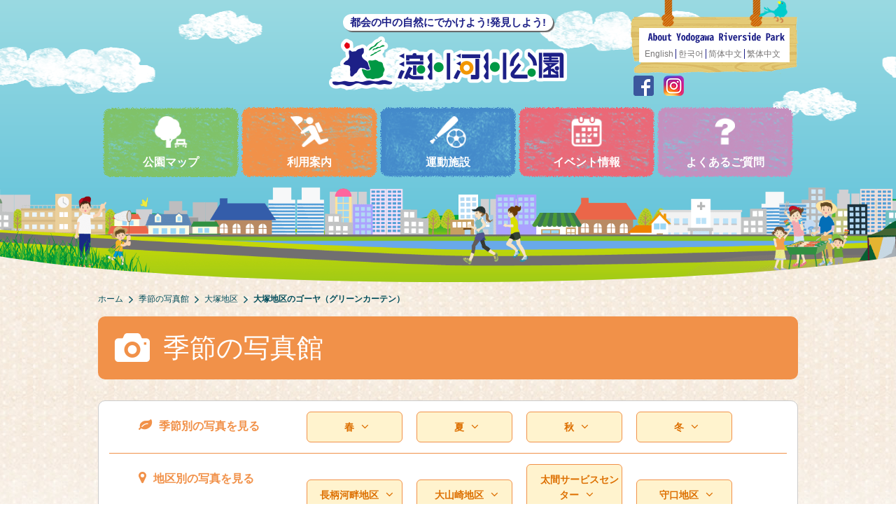

--- FILE ---
content_type: text/html; charset=UTF-8
request_url: https://www.yodogawa-park.jp/photo/%E5%A4%A7%E5%A1%9A%E5%9C%B0%E5%8C%BA%E3%81%AE%E3%82%B4%E3%83%BC%E3%83%A4%EF%BC%88%E3%82%B0%E3%83%AA%E3%83%BC%E3%83%B3%E3%82%AB%E3%83%BC%E3%83%86%E3%83%B3%EF%BC%89/
body_size: 5510
content:

<!DOCTYPE html>
<html lang="ja">
<head>
<meta charset="UTF-8">
<meta http-equiv="X-UA-Compatible" content="IE=Edge">
<meta name="viewport" content="width=device-width,initial-scale=1.0,minimum-scale=1.0,shrink-to-fit=no">

<meta name="keywords" content="大阪,淀川,河川,サッカー,ラグビー,陸上競技,フットサル,テニス,コート,パター,グラウンド,ゴルフ,運動,施設,桜,紅葉,バーベキュー,マラソン,イベント">
<link rel="stylesheet" href="https://www.yodogawa-park.jp/cms/wp-content/themes/yodogawapark/css/set.css" media="all">
<link rel="stylesheet" href="https://www.yodogawa-park.jp/cms/wp-content/themes/yodogawapark/css/common.css" media="all">
 
<link rel="stylesheet" href="https://www.yodogawa-park.jp/cms/wp-content/themes/yodogawapark/css/magnific-popup.css" media="all">
 
 
<link rel="stylesheet" href="https://www.yodogawa-park.jp/cms/wp-content/themes/yodogawapark/css/font-awesome.min.css">
<script src="https://www.yodogawa-park.jp/cms/wp-content/themes/yodogawapark/js/jquery-3.7.1.min.js"></script>
<script src="https://maps.google.com/maps/api/js?key=AIzaSyAC3IInRoQsOBCtG_ZoG_i1uBnjMUw6H4E&region=JP"></script>





	<style>img:is([sizes="auto" i], [sizes^="auto," i]) { contain-intrinsic-size: 3000px 1500px }</style>
	
		<!-- All in One SEO 4.8.7 - aioseo.com -->
		<title>大塚地区のゴーヤ（グリーンカーテン） | 淀川河川公園</title>
	<meta name="robots" content="max-image-preview:large" />
	<link rel="canonical" href="https://www.yodogawa-park.jp/photo/%e5%a4%a7%e5%a1%9a%e5%9c%b0%e5%8c%ba%e3%81%ae%e3%82%b4%e3%83%bc%e3%83%a4%ef%bc%88%e3%82%b0%e3%83%aa%e3%83%bc%e3%83%b3%e3%82%ab%e3%83%bc%e3%83%86%e3%83%b3%ef%bc%89/" />
	<meta name="generator" content="All in One SEO (AIOSEO) 4.8.7" />
		<meta property="og:locale" content="ja_JP" />
		<meta property="og:site_name" content="淀川河川公園 | 都会の中の自然にでかけよう!発見しよう!" />
		<meta property="og:type" content="article" />
		<meta property="og:title" content="大塚地区のゴーヤ（グリーンカーテン） | 淀川河川公園" />
		<meta property="og:url" content="https://www.yodogawa-park.jp/photo/%e5%a4%a7%e5%a1%9a%e5%9c%b0%e5%8c%ba%e3%81%ae%e3%82%b4%e3%83%bc%e3%83%a4%ef%bc%88%e3%82%b0%e3%83%aa%e3%83%bc%e3%83%b3%e3%82%ab%e3%83%bc%e3%83%86%e3%83%b3%ef%bc%89/" />
		<meta property="article:published_time" content="2020-06-14T06:46:38+00:00" />
		<meta property="article:modified_time" content="2020-06-14T06:47:07+00:00" />
		<meta name="twitter:card" content="summary" />
		<meta name="twitter:title" content="大塚地区のゴーヤ（グリーンカーテン） | 淀川河川公園" />
		<script type="application/ld+json" class="aioseo-schema">
			{"@context":"https:\/\/schema.org","@graph":[{"@type":"BreadcrumbList","@id":"https:\/\/www.yodogawa-park.jp\/photo\/%e5%a4%a7%e5%a1%9a%e5%9c%b0%e5%8c%ba%e3%81%ae%e3%82%b4%e3%83%bc%e3%83%a4%ef%bc%88%e3%82%b0%e3%83%aa%e3%83%bc%e3%83%b3%e3%82%ab%e3%83%bc%e3%83%86%e3%83%b3%ef%bc%89\/#breadcrumblist","itemListElement":[{"@type":"ListItem","@id":"https:\/\/www.yodogawa-park.jp#listItem","position":1,"name":"\u30db\u30fc\u30e0","item":"https:\/\/www.yodogawa-park.jp","nextItem":{"@type":"ListItem","@id":"https:\/\/www.yodogawa-park.jp\/photo\/#listItem","name":"\u5b63\u7bc0\u306e\u5199\u771f\u9928"}},{"@type":"ListItem","@id":"https:\/\/www.yodogawa-park.jp\/photo\/#listItem","position":2,"name":"\u5b63\u7bc0\u306e\u5199\u771f\u9928","item":"https:\/\/www.yodogawa-park.jp\/photo\/","nextItem":{"@type":"ListItem","@id":"https:\/\/www.yodogawa-park.jp\/photo_area\/%e5%a4%a7%e5%a1%9a%e5%9c%b0%e5%8c%ba\/#listItem","name":"\u5927\u585a\u5730\u533a"},"previousItem":{"@type":"ListItem","@id":"https:\/\/www.yodogawa-park.jp#listItem","name":"\u30db\u30fc\u30e0"}},{"@type":"ListItem","@id":"https:\/\/www.yodogawa-park.jp\/photo_area\/%e5%a4%a7%e5%a1%9a%e5%9c%b0%e5%8c%ba\/#listItem","position":3,"name":"\u5927\u585a\u5730\u533a","item":"https:\/\/www.yodogawa-park.jp\/photo_area\/%e5%a4%a7%e5%a1%9a%e5%9c%b0%e5%8c%ba\/","nextItem":{"@type":"ListItem","@id":"https:\/\/www.yodogawa-park.jp\/photo\/%e5%a4%a7%e5%a1%9a%e5%9c%b0%e5%8c%ba%e3%81%ae%e3%82%b4%e3%83%bc%e3%83%a4%ef%bc%88%e3%82%b0%e3%83%aa%e3%83%bc%e3%83%b3%e3%82%ab%e3%83%bc%e3%83%86%e3%83%b3%ef%bc%89\/#listItem","name":"\u5927\u585a\u5730\u533a\u306e\u30b4\u30fc\u30e4\uff08\u30b0\u30ea\u30fc\u30f3\u30ab\u30fc\u30c6\u30f3\uff09"},"previousItem":{"@type":"ListItem","@id":"https:\/\/www.yodogawa-park.jp\/photo\/#listItem","name":"\u5b63\u7bc0\u306e\u5199\u771f\u9928"}},{"@type":"ListItem","@id":"https:\/\/www.yodogawa-park.jp\/photo\/%e5%a4%a7%e5%a1%9a%e5%9c%b0%e5%8c%ba%e3%81%ae%e3%82%b4%e3%83%bc%e3%83%a4%ef%bc%88%e3%82%b0%e3%83%aa%e3%83%bc%e3%83%b3%e3%82%ab%e3%83%bc%e3%83%86%e3%83%b3%ef%bc%89\/#listItem","position":4,"name":"\u5927\u585a\u5730\u533a\u306e\u30b4\u30fc\u30e4\uff08\u30b0\u30ea\u30fc\u30f3\u30ab\u30fc\u30c6\u30f3\uff09","previousItem":{"@type":"ListItem","@id":"https:\/\/www.yodogawa-park.jp\/photo_area\/%e5%a4%a7%e5%a1%9a%e5%9c%b0%e5%8c%ba\/#listItem","name":"\u5927\u585a\u5730\u533a"}}]},{"@type":"Organization","@id":"https:\/\/www.yodogawa-park.jp\/#organization","name":"\u6dc0\u5ddd\u6cb3\u5ddd\u516c\u5712","description":"\u90fd\u4f1a\u306e\u4e2d\u306e\u81ea\u7136\u306b\u3067\u304b\u3051\u3088\u3046!\u767a\u898b\u3057\u3088\u3046!","url":"https:\/\/www.yodogawa-park.jp\/"},{"@type":"WebPage","@id":"https:\/\/www.yodogawa-park.jp\/photo\/%e5%a4%a7%e5%a1%9a%e5%9c%b0%e5%8c%ba%e3%81%ae%e3%82%b4%e3%83%bc%e3%83%a4%ef%bc%88%e3%82%b0%e3%83%aa%e3%83%bc%e3%83%b3%e3%82%ab%e3%83%bc%e3%83%86%e3%83%b3%ef%bc%89\/#webpage","url":"https:\/\/www.yodogawa-park.jp\/photo\/%e5%a4%a7%e5%a1%9a%e5%9c%b0%e5%8c%ba%e3%81%ae%e3%82%b4%e3%83%bc%e3%83%a4%ef%bc%88%e3%82%b0%e3%83%aa%e3%83%bc%e3%83%b3%e3%82%ab%e3%83%bc%e3%83%86%e3%83%b3%ef%bc%89\/","name":"\u5927\u585a\u5730\u533a\u306e\u30b4\u30fc\u30e4\uff08\u30b0\u30ea\u30fc\u30f3\u30ab\u30fc\u30c6\u30f3\uff09 | \u6dc0\u5ddd\u6cb3\u5ddd\u516c\u5712","inLanguage":"ja","isPartOf":{"@id":"https:\/\/www.yodogawa-park.jp\/#website"},"breadcrumb":{"@id":"https:\/\/www.yodogawa-park.jp\/photo\/%e5%a4%a7%e5%a1%9a%e5%9c%b0%e5%8c%ba%e3%81%ae%e3%82%b4%e3%83%bc%e3%83%a4%ef%bc%88%e3%82%b0%e3%83%aa%e3%83%bc%e3%83%b3%e3%82%ab%e3%83%bc%e3%83%86%e3%83%b3%ef%bc%89\/#breadcrumblist"},"author":"https:\/\/www.yodogawa-park.jp\/author\/kisetsuphoto\/#author","creator":"https:\/\/www.yodogawa-park.jp\/author\/kisetsuphoto\/#author","datePublished":"2020-06-14T06:46:38+09:00","dateModified":"2020-06-14T06:47:07+09:00"},{"@type":"WebSite","@id":"https:\/\/www.yodogawa-park.jp\/#website","url":"https:\/\/www.yodogawa-park.jp\/","name":"\u6dc0\u5ddd\u6cb3\u5ddd\u516c\u5712","description":"\u90fd\u4f1a\u306e\u4e2d\u306e\u81ea\u7136\u306b\u3067\u304b\u3051\u3088\u3046!\u767a\u898b\u3057\u3088\u3046!","inLanguage":"ja","publisher":{"@id":"https:\/\/www.yodogawa-park.jp\/#organization"}}]}
		</script>
		<!-- All in One SEO -->

<link rel='shortlink' href='https://www.yodogawa-park.jp/?p=13027' />

<!-- Google Analytics -->
<script>
(function(i,s,o,g,r,a,m){i['GoogleAnalyticsObject']=r;i[r]=i[r]||function(){
(i[r].q=i[r].q||[]).push(arguments)},i[r].l=1*new Date();a=s.createElement(o),
m=s.getElementsByTagName(o)[0];a.async=1;a.src=g;m.parentNode.insertBefore(a,m)
})(window,document,'script','https://www.google-analytics.com/analytics.js','ga');

ga('create', 'UA-110315700-1', 'auto');
ga('send', 'pageview');
</script>
<!-- End Google Analytics -->
<!-- Global site tag (gtag.js) - Google Analytics -->
<script async src="https://www.googletagmanager.com/gtag/js?id=G-5ZMK438CED"></script>
<script>
  window.dataLayer = window.dataLayer || [];
  function gtag(){dataLayer.push(arguments);}
  gtag('js', new Date());

  gtag('config', 'G-5ZMK438CED');
</script>

</head>

<body>

<header id="header">
<div class="undersky"><div class="kumo">


	<div class="inner">
		<p class="logo"><a href="https://www.yodogawa-park.jp/"><small>都会の中の自然にでかけよう!発見しよう!</small><br>
			<img src="https://www.yodogawa-park.jp/cms/wp-content/themes/yodogawapark/img/logo.png" alt="淀川河川公園"></a></p>
		<div id="languagebox">
			<div class="lanselect clearfix"> <img src="https://www.yodogawa-park.jp/cms/wp-content/themes/yodogawapark/img/languagecg.png" alt="言語選択">
				<ul>
					<li><a href="https://www.yodogawa-park.jp/en/" class="fade">English</a></li>
					<li><a href="https://www.yodogawa-park.jp/ko/" class="fade">한국어</a></li>
					<li><a href="https://www.yodogawa-park.jp/cn/" class="fade">简体中文</a></li>
					<li><a href="https://www.yodogawa-park.jp/tw/" class="fade">繁体中文</a></li>
				</ul>
			</div>
		</div>
		<nav>
			<div id="toggle"><a href=""><span></span><span></span><span></span></a>MENU</div>
			<div id="menu">
				<ul class="clearfix">
					<li class="gr fade"><a href="https://www.yodogawa-park.jp/annai/"><img src="https://www.yodogawa-park.jp/cms/wp-content/themes/yodogawapark/img/micn_03.png">公園マップ</a></li>
					<li class="og fade"><a href="https://www.yodogawa-park.jp/riyouannai/"><img src="https://www.yodogawa-park.jp/cms/wp-content/themes/yodogawapark/img/micn_10.png">利用案内</a></li>
					<li class="bl fade"><a href="https://www.yodogawa-park.jp/riyou/"><img src="https://www.yodogawa-park.jp/cms/wp-content/themes/yodogawapark/img/micn_04.png">運動施設</a></li>
          <li class="pk fade"><a href="https://www.yodogawa-park.jp/topic/"><img src="https://www.yodogawa-park.jp/cms/wp-content/themes/yodogawapark/img/micn_11.png">イベント情報</a></li>
					<li class="pp fade"><a href="https://www.yodogawa-park.jp/faq/"><img src="https://www.yodogawa-park.jp/cms/wp-content/themes/yodogawapark/img/micn_05.png">よくあるご質問</a></li>
					<li class="fb pcno"><a href="https://www.facebook.com/yodogawariversidepark/" target="_blank"><i class="fa fa-facebook"></i> facebook</a></li>
					<li class="insta pcno"><a href="https://www.instagram.com/yodogawariversidepark_official/" target="_blank"><i class="fa fa-instagram"></i> Instagram</a></li>
				</ul>
				<div class="snsbox"> <a href="https://www.facebook.com/yodogawariversidepark/" target="_blank" class="fade"><img src="https://www.yodogawa-park.jp/cms/wp-content/themes/yodogawapark/img/fb_icon.png" alt="facebook"></a> <a href="https://www.instagram.com/yodogawariversidepark_official/" class="fade" target="_blank"><img src="https://www.yodogawa-park.jp/cms/wp-content/themes/yodogawapark/img/ig_icon.png" alt="Instagram"></a> </div>
			</div>
		</nav>
</div>
</div>

	</div>
</header>
<div id="main">
  <div id="pagenav" class="breadcrumbs">
    <!-- Breadcrumb NavXT 7.4.1 -->
<span property="itemListElement" typeof="ListItem"><a property="item" typeof="WebPage" title="Go to 淀川河川公園." href="https://www.yodogawa-park.jp" class="home"><span property="name">ホーム</span></a><meta property="position" content="1"></span><span property="itemListElement" typeof="ListItem"><a property="item" typeof="WebPage" title="Go to 季節の写真館." href="https://www.yodogawa-park.jp/photo/" class="archive post-photo-archive"><span property="name">季節の写真館</span></a><meta property="position" content="2"></span><span property="itemListElement" typeof="ListItem"><a property="item" typeof="WebPage" title="Go to the 大塚地区 地区p archives." href="https://www.yodogawa-park.jp/photo_area/%e5%a4%a7%e5%a1%9a%e5%9c%b0%e5%8c%ba/" class="taxonomy photo_area"><span property="name">大塚地区</span></a><meta property="position" content="3"></span><span property="itemListElement" typeof="ListItem"><span property="name">大塚地区のゴーヤ（グリーンカーテン）</span><meta property="position" content="4"></span>  </div>
  <article id="photo">
    <div class="content">
      <h1 class="maintitle ctphoto"><img src="https://www.yodogawa-park.jp/cms/wp-content/themes/yodogawapark/img/micn_02.png" alt="">季節の写真館</h1>
      <section class="clearfix">
        <div class="photoselect">
          <p><i class="fa fa-leaf" aria-hidden="true"></i>季節別の写真を見る</p>
          <div>
            <a href="https://www.yodogawa-park.jp/photo_season/spring/" class="season">春<i class="fa fa-angle-down" aria-hidden="true"></i></a><a href="https://www.yodogawa-park.jp/photo_season/summer/" class="season">夏<i class="fa fa-angle-down" aria-hidden="true"></i></a><a href="https://www.yodogawa-park.jp/photo_season/autumn/" class="season">秋<i class="fa fa-angle-down" aria-hidden="true"></i></a><a href="https://www.yodogawa-park.jp/photo_season/winter/" class="season">冬<i class="fa fa-angle-down" aria-hidden="true"></i></a>          </div>
          <div class="line"></div>
          <p><i class="fa fa-map-marker" aria-hidden="true"></i>地区別の写真を見る</p>
          <div>
            <a href="https://www.yodogawa-park.jp/photo_area/%e9%95%b7%e6%9f%84%e6%b2%b3%e7%95%94%e5%9c%b0%e5%8c%ba/">長柄河畔地区<i class="fa fa-angle-down" aria-hidden="true"></i></a><a href="https://www.yodogawa-park.jp/photo_area/%e5%a4%a7%e5%b1%b1%e5%b4%8e%e5%9c%b0%e5%8c%ba/">大山崎地区<i class="fa fa-angle-down" aria-hidden="true"></i></a><a href="https://www.yodogawa-park.jp/photo_area/%e5%a4%aa%e9%96%93%e3%82%b5%e3%83%bc%e3%83%93%e3%82%b9%e3%82%bb%e3%83%b3%e3%82%bf%e3%83%bc/">太間サービスセンター<i class="fa fa-angle-down" aria-hidden="true"></i></a><a href="https://www.yodogawa-park.jp/photo_area/%e5%ae%88%e5%8f%a3%e5%9c%b0%e5%8c%ba/">守口地区<i class="fa fa-angle-down" aria-hidden="true"></i></a><a href="https://www.yodogawa-park.jp/photo_area/%e6%b5%b7%e8%80%81%e6%b1%9f%e5%9c%b0%e5%8c%ba/">海老江地区<i class="fa fa-angle-down" aria-hidden="true"></i></a><a href="https://www.yodogawa-park.jp/photo_area/%e5%a4%a7%e5%a1%9a%e5%9c%b0%e5%8c%ba/">大塚地区<i class="fa fa-angle-down" aria-hidden="true"></i></a><a href="https://www.yodogawa-park.jp/photo_area/%e9%95%b7%e6%9f%84%e5%9c%b0%e5%8c%ba/">長柄地区<i class="fa fa-angle-down" aria-hidden="true"></i></a><a href="https://www.yodogawa-park.jp/photo_area/%e4%b8%89%e5%b3%b6%e6%b1%9f%e5%9c%b0%e5%8c%ba/">三島江地区<i class="fa fa-angle-down" aria-hidden="true"></i></a><a href="https://www.yodogawa-park.jp/photo_area/%e5%ba%ad%e7%aa%aa%e3%83%ac%e3%82%b9%e3%83%88%e3%82%bb%e3%83%b3%e3%82%bf%e3%83%bc/">庭窪ﾚｽﾄｾﾝﾀｰ<i class="fa fa-angle-down" aria-hidden="true"></i></a><a href="https://www.yodogawa-park.jp/photo_area/%e5%87%ba%e5%8f%a3%e5%9c%b0%e5%8c%ba/">出口地区<i class="fa fa-angle-down" aria-hidden="true"></i></a><a href="https://www.yodogawa-park.jp/photo_area/%e5%9f%8e%e5%8c%97%e6%b2%b3%e7%95%94%e5%9c%b0%e5%8c%ba/">城北河畔地区<i class="fa fa-angle-down" aria-hidden="true"></i></a><a href="https://www.yodogawa-park.jp/photo_area/%e9%b3%a5%e9%a3%bc%e4%b8%8a%e5%9c%b0%e5%8c%ba/">鳥飼上地区<i class="fa fa-angle-down" aria-hidden="true"></i></a><a href="https://www.yodogawa-park.jp/photo_area/%e9%b3%a5%e9%a3%bc%e4%b8%8b%e5%9c%b0%e5%8c%ba/">鳥飼下地区<i class="fa fa-angle-down" aria-hidden="true"></i></a><a href="https://www.yodogawa-park.jp/photo_area/%e5%a4%aa%e9%96%93%e5%9c%b0%e5%8c%ba/">太間地区<i class="fa fa-angle-down" aria-hidden="true"></i></a><a href="https://www.yodogawa-park.jp/photo_area/%e4%b8%89%e7%9f%a2%e5%9c%b0%e5%8c%ba/">三矢地区<i class="fa fa-angle-down" aria-hidden="true"></i></a><a href="https://www.yodogawa-park.jp/photo_area/nishinakajima/">西中島地区<i class="fa fa-angle-down" aria-hidden="true"></i></a><a href="https://www.yodogawa-park.jp/photo_area/hirakata/">枚方地区<i class="fa fa-angle-down" aria-hidden="true"></i></a><a href="https://www.yodogawa-park.jp/photo_area/sewaritei/">背割堤地区<i class="fa fa-angle-down" aria-hidden="true"></i></a><a href="https://www.yodogawa-park.jp/photo_area/other/">その他<i class="fa fa-angle-down" aria-hidden="true"></i></a>          </div>
        </div>
      </section>
      <div class="clearfix">
        <div class="photolist">
          <div class="accordion">
            <a class="toggle"><i class="fa fa-file-text" aria-hidden="true"></i>最新の記事一覧</a>
            <div class="photolist">
              <dl>
                                <dt>
                  2026/1/16(金)                </dt>
                <dd>
                  <a href="https://www.yodogawa-park.jp/photo/" class="fade">
                    シダレウメの花が開花しました                  </a>
                </dd>
                                <dt>
                  2026/1/9(金)                </dt>
                <dd>
                  <a href="https://www.yodogawa-park.jp/photo/page/2/" class="fade">
                    長柄地区でスイセンが開花しました                  </a>
                </dd>
                                <dt>
                  2025/12/1(月)                </dt>
                <dd>
                  <a href="https://www.yodogawa-park.jp/photo/page/3/" class="fade">
                    紅葉のご紹介                  </a>
                </dd>
                                <dt>
                  2025/12/1(月)                </dt>
                <dd>
                  <a href="https://www.yodogawa-park.jp/photo/page/4/" class="fade">
                    太間地区花壇にナノハナを播種しました                  </a>
                </dd>
                                <dt>
                  2025/11/3(月)                </dt>
                <dd>
                  <a href="https://www.yodogawa-park.jp/photo/page/5/" class="fade">
                    キンモクセイが咲き始めました                  </a>
                </dd>
                              </dl>
              <a href="https://www.yodogawa-park.jp/photo_backnumber/" class="backnumber fade">バックナンバーを見る</a>
            </div>
          </div>
        </div>
        <div class="photoinfo">
                                                  <section id="headline" class="clearfix">
            <div id="datetime">
              <span class="year">
                2020              </span>
              <div class="date">
                <span class="month">
                  6                </span>
                <span class="day">
                  14                </span>
                <span class="week SUN">
                  SUN                </span>
              </div>
            </div>
            <h2>
              大塚地区のゴーヤ（グリーンカーテン）            </h2>
          </section>
          <section>
                                                <div class="photogallery clearfix">
              <div class="img"><a href="https://www.yodogawa-park.jp/cms/wp-content/uploads/2020/06/20200612_163215.jpg" class="fade"><img src="https://www.yodogawa-park.jp/cms/wp-content/uploads/2020/06/20200612_163215.jpg" alt=""></a>
              </div>
              <p>
                大塚地区と枚方地区では、一部のトイレに「グリーンカーテン」を設置しています。              </p>
            </div>
                                    <div class="photogallery clearfix">
              <div class="img"><a href="https://www.yodogawa-park.jp/cms/wp-content/uploads/2020/06/20200612_163222.jpg" class="fade"><img src="https://www.yodogawa-park.jp/cms/wp-content/uploads/2020/06/20200612_163222.jpg" alt=""></a>
              </div>
              <p>
                「ゴーヤ」の苗を植え付けていますが、順調に生育してます。1か月くらいで、立派な実がなります。              </p>
            </div>
                                  </section>
                            </div>
      </div>
    </div>
  </article>
</div>
<div class="fune"></div>
<p id="pagetop"><a href="#header" class="fade"><img src="https://www.yodogawa-park.jp/cms/wp-content/themes/yodogawapark/img/pagetop.png" alt="ページTOPへ"></a></p>
<footer id="footer">
  <div class="inner">
    <div class="content clearfix">
      <address>
      <p><img src="https://www.yodogawa-park.jp/cms/wp-content/themes/yodogawapark/img/logo.png" alt="淀川河川公園" class="flogo"></p>
      <p class="infotitle">ご利用に関するお問合せ</p>
      <p><strong>淀川河川公園　守口サービスセンター</strong><br> 〒570-0096 大阪府守口市外島町7-6<br> TEL 06-6994-0006</p>
      </address>
      <ul class="listbox">
        <li class="arrow"><a href="https://www.yodogawa-park.jp/topic/" class="fade">イベント情報</a></li>
        <li class="arrow"><a href="https://www.yodogawa-park.jp/photo/" class="fade">季節の写真館</a></li>
        <li class="arrow"><a href="https://www.yodogawa-park.jp/sansen/" target="_blank" class="fade">さくらであい館</a></li>
        <li class="arrow"><a href="https://www.yodogawa-park.jp/faq/" class="fade">よくあるご質問</a></li>
        <li class="arrow"><a href="https://www.yodogawa-park.jp/links/" class="fade">リンク集</a></li>
      </ul>
      <ul class="listbox">
        <li class="arrow"><a href="https://www.yodogawa-park.jp/news/" class="fade">公園からのお知らせ</a></li>
        <li class="arrow"><a href="https://www.yodogawa-park.jp/annai/" class="fade">公園マップ</a>
          <ul>
            <li><a href="https://www.yodogawa-park.jp/annai/" class="fade">地区詳細</a></li>
            <li><a href="https://www.yodogawa-park.jp/service_center/" class="fade">サービスセンターご案内</a></li>
            <li><a href="https://www.yodogawa-park.jp/onegai/bbq/" class="fade">バーベキュー注意事項</a></li>
          </ul>
        </li>
        <li class="arrow"><a href="https://www.yodogawa-park.jp/facility_news/" class="fade">運動公園施設からのお知らせ</a></li>
      </ul>
      <ul class="listbox">
        <li class="arrow"><a href="https://www.yodogawa-park.jp/riyou/" class="fade">運動施設</a></li>
        <li class="arrow"><a href="https://www.yodogawa-park.jp/riyouannai/" class="fade">利用案内</a>
          <ul>
            <li><a href="https://www.yodogawa-park.jp/riyouannai/#section3" class="fade">イベント開催・ロケーション撮影</a></li>
            <li><a href="https://www.yodogawa-park.jp/riyouannai/#section4" class="fade">20名様を超える団体で利用される場合のお願い</a></li>
          </ul>
        </li>
        <li class="arrow"><a href="https://www.yodogawa-park.jp/riyouannai/riyou/#info" class="fade">公園利用のお願い</a></li>
        <li class="arrow"><a href="https://www.yodogawa-park.jp/sitepolicy/" class="fade">サイトポリシー</a></li>
        <li class="arrow"><a href="https://www.yodogawa-park.jp/abouthp/" class="fade">サイトのご利用について</a></li>
      </ul>
    </div>
    <p class="copyright">Copyright © Yodogawa River Park All Rights Reserved..</p>
  </div>
</footer>
<script src="https://www.yodogawa-park.jp/cms/wp-content/themes/yodogawapark/js/breakpoints.js"></script> 
<script src="https://www.yodogawa-park.jp/cms/wp-content/themes/yodogawapark/js/jquery.matchHeight.js"></script>
<script src="https://www.yodogawa-park.jp/cms/wp-content/themes/yodogawapark/js/common.js"></script> 
<!--[if lt IE 9]>
<script src="https://www.yodogawa-park.jp/cms/wp-content/themes/yodogawapark/js/html5shiv.js"></script>
<script src="https://www.yodogawa-park.jp/cms/wp-content/themes/yodogawapark/js/respond.min.js"></script>
<![endif]--> 

<script type="text/javascript">
$(function() {
    $('.eventinfo').matchHeight();
});
</script>
<script src="https://www.yodogawa-park.jp/cms/wp-content/themes/yodogawapark/js/jquery.magnific-popup.js"></script>
<script>
$(function(){
$('.photogallery').magnificPopup({
  delegate: 'a', 
  type: 'image',
  gallery: { 
    enabled:true
  }
  });
var timer = false;
$(window).resize(function() {
if (timer !== false) {
clearTimeout(timer);
}
timer = setTimeout(function() {
location.reload();
}, 200);
});
});
</script>
<script type="speculationrules">
{"prefetch":[{"source":"document","where":{"and":[{"href_matches":"\/*"},{"not":{"href_matches":["\/cms\/wp-*.php","\/cms\/wp-admin\/*","\/cms\/wp-content\/uploads\/*","\/cms\/wp-content\/*","\/cms\/wp-content\/plugins\/*","\/cms\/wp-content\/themes\/yodogawapark\/*","\/*\\?(.+)"]}},{"not":{"selector_matches":"a[rel~=\"nofollow\"]"}},{"not":{"selector_matches":".no-prefetch, .no-prefetch a"}}]},"eagerness":"conservative"}]}
</script>
</body></html>